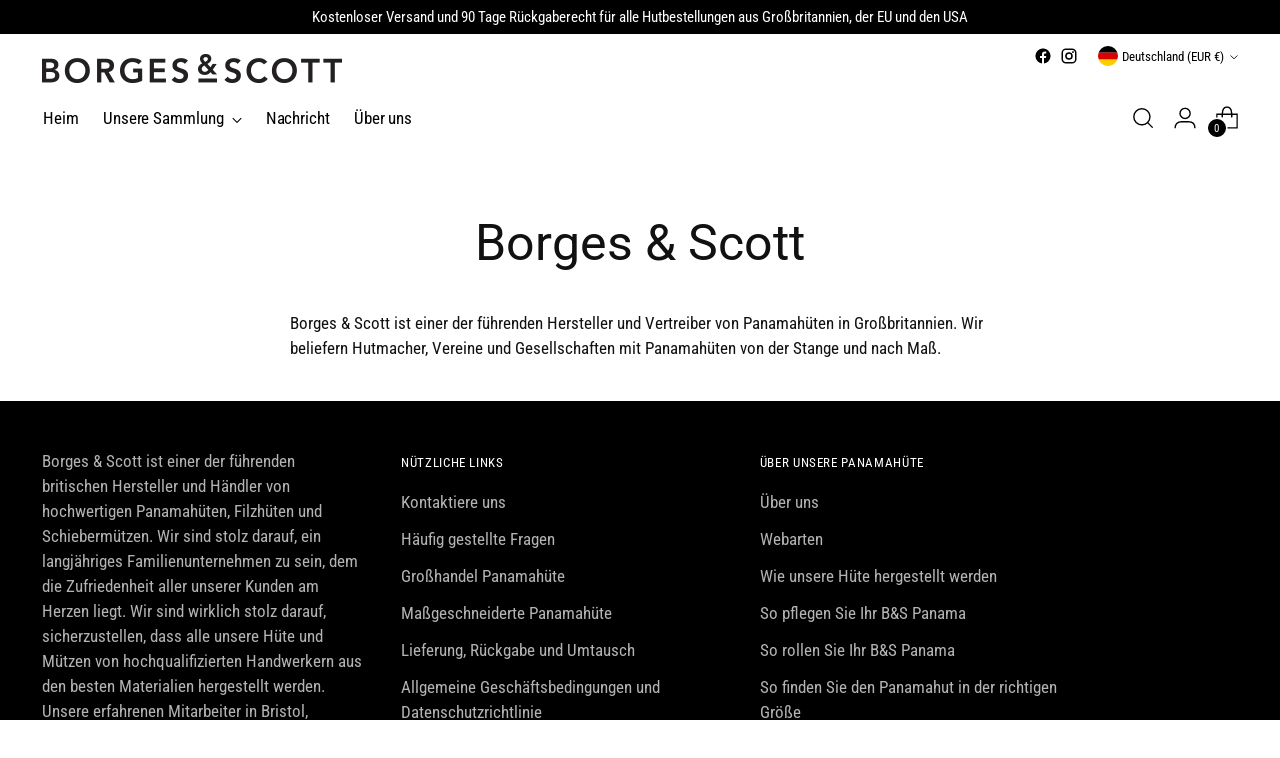

--- FILE ---
content_type: text/css
request_url: https://borgesandscott.com/cdn/shop/t/45/assets/custom.css?v=92043347874487218301710182912
body_size: -592
content:
.product-form__item{font-weight:700!important;font-size:1.8rem!important}.btn.btn--primary.product-form__cart-submit{font-size:1rem!important}
/*# sourceMappingURL=/cdn/shop/t/45/assets/custom.css.map?v=92043347874487218301710182912 */
